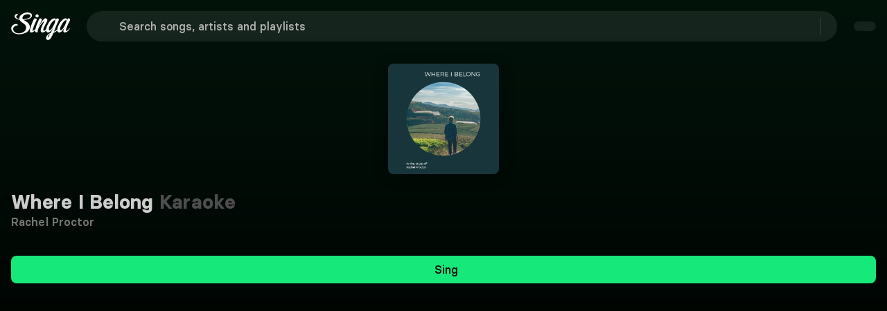

--- FILE ---
content_type: text/javascript; charset=utf-8
request_url: https://singa.com/_nuxt/BKRyllN6.js
body_size: 369
content:
(function(){try{var e=typeof window<`u`?window:typeof global<`u`?global:typeof globalThis<`u`?globalThis:typeof self<`u`?self:{};e.SENTRY_RELEASE={id:`consumer-nuxt@4.7.12`}}catch{}})();try{(function(){var e=typeof window<`u`?window:typeof global<`u`?global:typeof globalThis<`u`?globalThis:typeof self<`u`?self:{},t=new e.Error().stack;t&&(e._sentryDebugIds=e._sentryDebugIds||{},e._sentryDebugIds[t]=`6c09f864-162d-4684-9ab3-b842ed7e8af6`,e._sentryDebugIdIdentifier=`sentry-dbid-6c09f864-162d-4684-9ab3-b842ed7e8af6`)})()}catch{}import{t as e}from"./86VtWnDw.js";import{Aa as t,Ga as n,Ja as r,bn as i,dt as a,ea as o,gn as s,ia as c,sa as l,va as u}from"./CdH1V3xd.js";var d=l({__name:`StoryblokSongRequestModal`,props:{blok:{required:!0,type:Object}},setup(i){let l=()=>{let{create:t}=a();t(e).open()};return(e,a)=>{let d=s;return u(),o(d,{class:n([`is-full-ghost is-text-cta`,i.blok.button_left?`justify-start`:``]),onClick:a[0]||=e=>l()},{default:t(()=>[c(r(i.blok.label),1)]),_:1},8,[`class`])}}}),f=Object.assign(i(d,[[`__scopeId`,`data-v-eb1530ec`]]),{__name:`StoryblokSongRequestModal`});export{f as t};

--- FILE ---
content_type: text/javascript; charset=utf-8
request_url: https://singa.com/_nuxt/DX1mqUKp.js
body_size: 3737
content:
(function(){try{var e=typeof window<`u`?window:typeof global<`u`?global:typeof globalThis<`u`?globalThis:typeof self<`u`?self:{};e.SENTRY_RELEASE={id:`consumer-nuxt@4.7.12`}}catch{}})();try{(function(){var e=typeof window<`u`?window:typeof global<`u`?global:typeof globalThis<`u`?globalThis:typeof self<`u`?self:{},t=new e.Error().stack;t&&(e._sentryDebugIds=e._sentryDebugIds||{},e._sentryDebugIds[t]=`3c29c514-85ae-49fd-ad3e-e008b3075dc5`,e._sentryDebugIdIdentifier=`sentry-dbid-3c29c514-85ae-49fd-ad3e-e008b3075dc5`)})()}catch{}import{$i as e,Aa as t,At as n,Bi as ee,Da as r,Et as i,Ga as a,Ia as o,Ja as s,Li as c,Mt as l,Na as te,Pi as u,Qi as d,Ri as f,Tt as ne,Ua as p,Ui as re,X as ie,Y as ae,Yi as m,_n as h,a as g,aa as _,b as v,ba as y,bn as b,bt as x,dt as oe,ea as S,et as C,fn as se,ga as w,gn as ce,ha as T,ia as E,it as D,jt as le,ki as O,kt as ue,mn as k,mr as de,na as A,qa as fe,r as pe,rt as me,sa as j,ta as M,tt as he,va as N,xi as ge,y as _e}from"./CdH1V3xd.js";import{t as ve}from"./BjNYN2FS.js";import{t as ye}from"./BKRyllN6.js";import{t as be}from"./tQekejGt.js";import{t as xe}from"./C_qeSz_1.js";import{t as Se}from"./SO1dr2wr.js";var P={key:0,class:`connected-banner`},F={key:0,class:`arrow-left-row`},I={key:1,class:`arrow-right-row`},L={class:`banner-title-header`},R={class:`bold-banner`},Ce={key:1},we={key:2},z={key:0},B={class:`banner-title`},Te={key:1},V={class:`banner-title`},Ee={key:2},H={class:`banner-title`},U=j({__name:`ConnectedBanner`,props:{variant:{type:String,default:`nav`},showTimeInfo:{type:Boolean,default:!0}},setup(n){let{connectedToVenue:ee,connectedVenueName:r,untilNextSong:i,hasAcceptedRequests:a,hasPendingRequests:o}=u(C()),c=x(),{t:l}=k();return(te,u)=>{let d=h,f=ge,ne=O;return p(ee)?(N(),A(`div`,P,[n.variant===`session`?(N(),A(`div`,F,[_(f,{class:`left`,to:p(c)(`/karaoke/`)},{default:t(()=>[_(d,{class:`is-black icon`,icon:`arrow-back`,size:`medium`})]),_:1},8,[`to`])])):M(``,!0),n.variant===`nav`?(N(),A(`div`,I,[_(ne,null,{default:t(()=>[_(d,{class:`is-black icon`,icon:`arrow-forward`,size:`medium`})]),_:1})])):M(``,!0),e(`h1`,L,[p(r)===``?(N(),A(`span`,Ce,s(p(l)(`session.connected`)),1)):(N(),A(m,{key:0},[e(`span`,null,s(p(l)(`session.connectedToVenue`))+`\xA0`,1),e(`span`,R,s(p(r))+` \xA0`,1)],64))]),n.showTimeInfo?(N(),A(`div`,we,[p(i)>0?(N(),A(`div`,z,[e(`h2`,B,[E(s(p(l)(`session.youllSingIn`))+`\xA0`,1),e(`span`,null,s(`${p(i)} ${p(l)(`player.queue.minutes`)}`),1)])])):p(i)===0?(N(),A(`div`,Te,[e(`h2`,V,s(p(l)(`request.connected.yourTurn`)),1)])):p(i)===-1&&!p(o)&&!p(a)?(N(),A(`div`,Ee,[e(`h2`,H,s(p(l)(`session.addSongToSing`)),1)])):M(``,!0)])):M(``,!0)])):M(``,!0)}}}),De=Object.assign(b(U,[[`__scopeId`,`data-v-7dbde219`]]),{__name:`LayoutConnectedBanner`}),Oe={class:`container section nav-inner`},ke={class:`middle flex-child`},Ae={class:`middle-wrap`},je={class:`account-info`},Me={key:0,class:`user-details`},Ne={class:`singer-name`},Pe={class:`user-email`},Fe={key:0},Ie={key:1,class:`upsell-wrap`},Le={class:`upsell-text`},Re={key:2},ze={class:`links`},Be={key:1,class:`nav-right`},Ve={class:`nav-right nav-right-skeleton`},He={class:`navigation-mobile`},Ue={class:`container section`},We={class:`middle`},Ge={class:`right`},Ke={class:`user-wrap`},qe={class:`user-info`},Je={class:`user-name ellipsis`},Ye={key:0,class:`upsell-wrap`},Xe={class:`links`},Ze=j({__name:`Nav`,props:{story:{type:Object,default:null}},setup(h){let{$viewport:b}=ee(),{create:j}=oe(),P=o(!1),F=e=>{P.value=e},I=f(),L=x(),R=D(),Ce=me(),we=C(),z=v(),{user:B,username:Te,hasPremiumSub:V,numberOfFreeSongsLeft:Ee,loading:H,isEligibleForTrial:U}=u(Ce),{connectedToVenue:Ze}=u(we),{isLoggedIn:W}=D(),{t:G,locales:Qe,localeProperties:$e,setLocale:et}=k(),{promptFeedBackForm:tt}=he(G),{openProductsModal:K}=g(),{transform:nt}=Se(),q=d(()=>Qe.value.filter(e=>e.code!==$e.value.code)),rt=d(()=>I.fullPath.includes(`karaoke-near-me`)),J=d(()=>{let e=I.fullPath.split(`karaoke-near-me/`);return I.fullPath.includes(`karaoke-near-me`)&&e[1]&&e[1].length>0}),it=d(()=>I.fullPath.includes(`session`)),at=d(()=>b.isLessThan(`tablet`)),Y=o(!1),X=o(!1),Z=o(!1),ot=o(typeof window<`u`?window.scrollY:0),Q=o(``),st=d(()=>z.searchTerm&&z.searchTerm.trim().length>0),ct=()=>{ot.value=window.scrollY;let e=window.innerHeight/2+180;window.scrollY>=window.innerHeight/2?Y.value=!0:Y.value=!1,Z.value&&window.scrollY>window.innerHeight/3&&window.scrollY<e?X.value=!0:X.value=!1},lt=()=>{window.scrollTo({top:0,behavior:`smooth`})},ut=()=>{I.fullPath===L(`/`)?lt():c(L(`/karaoke`))};T(()=>{window.addEventListener(`scroll`,ct)}),w(()=>{window.removeEventListener(`scroll`,ct)});let{isMobile:dt}=de(),ft=()=>{j(pe).open({fullscreen:!!dt})};r(ot,(e,t)=>{e<t?Z.value=!0:Z.value=!1});let $=async()=>{await R.logout(!0,G(`auth.loggedOut`))},pt=async()=>{await K()};return(ee,r)=>{let o=De,c=ge,u=O,d=ie,f=ce,g=ae,v=_e,b=be,x=se,oe=xe,C=ve,w=i,T=ye,D=ne,k=O;return N(),A(`div`,{class:a([`navigation-wrap`,[p(Y)?`sticky`:``,p(X)?`exit-sticky`:``]])},[p(Ze)&&!p(it)?(N(),S(u,{key:0},{default:t(()=>[_(c,{to:p(L)(`/party/session`)},{default:t(()=>[_(o,{variant:`nav`,"show-time-info":!p(Y)},null,8,[`show-time-info`])]),_:1},8,[`to`])]),_:1})):M(``,!0),e(`div`,{class:a([`navigation-desktop`,{"non-authed":!p(W)&&!p(H)}])},[e(`div`,Oe,[_(re,{name:`fade-absolute-left`},{default:t(()=>[_(c,{class:`root-link`,onClick:r[0]||=e=>ut()},{default:t(()=>[_(d,{class:`singa-logo`,imgSrc:h.story.logo?.filename},null,8,[`imgSrc`])]),_:1})]),_:1}),e(`div`,ke,[e(`div`,Ae,[_(g,{content:p(G)(`nav.tooltip.discover`),side:`bottom`},{default:t(()=>[_(f,{class:a([`is-transparent-dark is-rounded nav-button circle-button`,{active:p(I).name?.toString().startsWith(`karaoke`)}]),to:p(L)(`/karaoke`),tag:`router-link`,"aria-label":p(G)(`tabs.discover`)},{default:t(()=>[...r[11]||=[e(`svg`,{xmlns:`http://www.w3.org/2000/svg`,width:`18`,height:`19`,viewbox:`0 0 18 19`,fill:`none`},[e(`path`,{d:`M7.81677 0.446245C8.50036 -0.148748 9.49964 -0.148748 10.1832 0.446245L17.3463 6.68119C17.7606 7.0418 17.9999 7.57282 18 8.13264V17.1018C18 17.1671 17.9964 17.2319 17.9901 17.2955C17.9024 18.1891 17.2155 18.8993 16.3509 18.9898C16.2893 18.9963 16.2268 19 16.1635 19H12.287C11.7799 19 11.3688 18.575 11.3687 18.0509V11.9522C11.3685 11.4283 10.9574 11.0032 10.4505 11.0031H7.54954C7.04266 11.0033 6.63147 11.4283 6.6313 11.9522V18.0509C6.63122 18.575 6.22013 19 5.71305 19H1.8365C1.77321 19 1.71072 18.9963 1.64908 18.9898C0.722922 18.8927 7.35264e-05 18.0847 0 17.1018V8.13264C6.83121e-05 7.57283 0.239433 7.0418 0.653714 6.68119L7.81677 0.446245Z`,fill:`#b2b2b2`})],-1)]]),_:1},8,[`to`,`class`,`aria-label`])]),_:1},8,[`content`]),!p(rt)&&!p(J)&&!p(at)?(N(),S(v,{key:0,class:`search-wrap`,id:`search-input`,placeholderText:h.story.cta_search_input},null,8,[`placeholderText`])):p(J)?(N(),S(b,{key:1,class:`search-wrap`,id:`search-input`,placeholderText:h.story.venue_page_search_cta},null,8,[`placeholderText`])):M(``,!0),p(H)?(N(),S(x,{key:3,class:`my-library-skeleton`,type:`Rectangle`,dimensions:{height:`48px`,width:`130px`}})):(N(),S(f,{key:2,class:a([`is-transparent-dark middle-right is-rounded nav-button my-library-button`,{active:p(I).name?.toString().startsWith(`my-library`)}]),to:p(L)(`/my-library/`),tag:`router-link`},{default:t(()=>[E(s(p(G)(`tabs.myLibrary`)),1)]),_:1},8,[`to`,`class`]))])]),_(re,{name:`fade-absolute-right`},{default:t(()=>[e(`div`,null,[_(k,null,{fallback:t(()=>[e(`div`,Ve,[_(x,{class:`skeleton premium-skeleton`,type:`Rectangle`,dimensions:{height:`36px`,width:`180px`}}),_(x,{class:`skeleton user-skeleton`,type:`Rectangle`,dimensions:{height:`48px`,width:`48px`}})])]),default:t(()=>[p(R).isLoggedIn&&p(B)?(N(),A(`div`,{key:0,class:a([`nav-right`,{"has-premium-button":!p(V)}])},[p(V)?M(``,!0):(N(),S(oe,{key:0,class:`is-primary is-rounded is-small nav-pill-button nav-premium-button`,blok:h.story.premium_button[0]},null,8,[`blok`])),_(D,{class:`nav-menu nav-user-dropdown`,"aria-role":`list`,type:`nav`,onToggle:F},{trigger:t(()=>[_(f,{class:`is-ghost is-small dropdown-trigger is-rounded`,"aria-label":p(G)(`account.title`),"icon-left":`person`},null,8,[`aria-label`])]),content:t(()=>[e(`div`,je,[p(B)?(N(),A(`div`,Me,[e(`span`,Ne,s(p(B)?.name),1),e(`span`,Pe,s(p(B)?.email),1),p(V)?M(``,!0):(N(),S(f,{key:0,class:`is-pill is-rounded is-primary nav-dropdown-button`,onClick:r[1]||=e=>pt()},{default:t(()=>[E(s(p(G)(`button.freeSongs`,{count:p(Ee)})),1)]),_:1}))])):M(``,!0)]),p(B)?(N(),A(`hr`,Fe)):M(``,!0),p(V)?M(``,!0):(N(),A(`div`,Ie,[e(`span`,Le,s(p(G)(`nav.upsell.text`)),1),_(f,{class:`button is-regular is-purple is-rounded upsell-btn`,onClick:r[2]||=e=>p(K)()},{default:t(()=>[E(s(p(U)?h.story.get_trial_cta:h.story.get_premium_cta),1)]),_:1})])),p(V)?M(``,!0):(N(),A(`hr`,Re)),e(`div`,ze,[(N(!0),A(m,null,y(h.story.links,e=>(N(),A(m,null,[e.component===`StoryblokLink`?(N(),S(w,{key:0,class:`storyblok-item`,tag:`div`},{default:t(()=>[_(C,{blok:e},null,8,[`blok`])]),_:2},1024)):M(``,!0)],64))),256)),p(q)&&p(q).length>0?(N(),S(p(le),{key:0},{default:t(()=>[_(p(ue),{class:`dropdown-item`,"aria-role":`listitem`},{default:t(()=>[E(s(p(G)(`general.language`)),1)]),_:1}),_(p(l),{to:`body`},{default:t(()=>[_(p(n),{class:`menu-content`,"side-offset":2,"align-offset":-5},{default:t(()=>[(N(!0),A(m,null,y(p(q),e=>(N(),S(w,{key:e.code,"aria-role":`listitem`,onClick:t=>p(et)(e.code)},{default:t(()=>[E(s(e.name),1)]),_:2},1032,[`onClick`]))),128))]),_:1})]),_:1})]),_:1})):M(``,!0),(N(!0),A(m,null,y(h.story.links,e=>(N(),A(m,null,[e.component===`StoryblokSongRequestModal`?(N(),S(w,{key:0,class:`storyblok-item`},{default:t(()=>[_(T,{class:`dropdown-item-clickable`,blok:e,"tab-index":`0`},null,8,[`blok`])]),_:2},1024)):M(``,!0)],64))),256)),_(w,{onClick:r[3]||=e=>p(tt)()},{default:t(()=>[E(s(p(G)(`feedback.report.title`)),1)]),_:1}),_(w,{onClick:r[4]||=e=>$()},{default:t(()=>[E(s(p(G)(`general.logout`)),1)]),_:1})])]),_:1})],2)):p(H)?M(``,!0):(N(),A(`div`,Be,[_(f,{class:`is-regular is-full-ghost log-in`,tag:`router-link`,to:p(L)(`/login/`)},{default:t(()=>[E(s(h.story.cta_log_in),1)]),_:1},8,[`to`]),_(f,{class:`is-primary is-rounded recolor nav-pill-button`,to:p(L)(h.story.create_account_link.cached_url),target:h.story.create_account_link.target,tag:`router-link`,style:fe({"background-color":h.story.button_bgColor})},{default:t(()=>[E(s(p(nt)(h.story.create_account_cta)),1)]),_:1},8,[`to`,`target`,`style`])]))]),_:1})])]),_:1})])],2),e(`div`,He,[e(`div`,Ue,[e(`div`,{class:a([`top`,{"has-search-term":p(st)}])},[_(c,{class:`left`,onClick:r[5]||=e=>ut()},{default:t(()=>[_(d,{class:`singa-logo`,imgSrc:h.story.logo?.filename},null,8,[`imgSrc`])]),_:1}),e(`div`,We,[!p(rt)&&!p(J)?(N(),S(v,{key:0,class:`search-wrap expanded`,modelValue:p(Q),"onUpdate:modelValue":r[6]||=e=>te(Q)?Q.value=e:null,placeholderText:h.story.cta_search_input},null,8,[`modelValue`,`placeholderText`])):(N(),S(b,{key:1,class:`search-wrap`,id:`search-input`,placeholderText:h.story.venue_page_search_cta},null,8,[`placeholderText`]))]),e(`div`,Ge,[p(R).isLoggedIn&&p(B)?(N(),S(D,{key:0,class:`nav-menu is-transparent-dark`,"aria-role":`list`,"mobile-modal":!1,type:`nav`},{trigger:t(()=>[_(f,{class:a([`nav-menu is-ghost is-small dropdown-trigger is-rounded`,{"show-upsell":p(W)&&!p(V)}]),"aria-label":p(G)(`account.title`),"icon-left":`person`},null,8,[`aria-label`,`class`])]),content:t(()=>[e(`div`,Ke,[e(`div`,qe,[e(`span`,Je,s(p(Te)),1)])]),p(V)?M(``,!0):(N(),A(`div`,Ye,[_(f,{class:`button is-regular is-purple is-rounded upsell-btn`,onClick:r[7]||=e=>p(K)()},{default:t(()=>[E(s(p(U)?h.story.get_trial_cta:h.story.get_premium_cta),1)]),_:1})])),e(`div`,Xe,[(N(!0),A(m,null,y(h.story.links,e=>(N(),A(m,null,[e.component===`StoryblokLink`?(N(),S(w,{key:0,tag:`div`},{default:t(()=>[_(C,{blok:e},null,8,[`blok`])]),_:2},1024)):M(``,!0)],64))),256)),p(q)&&p(q).length>0?(N(),S(p(le),{key:0},{default:t(()=>[_(p(ue),{class:`dropdown-item`,"aria-role":`listitem`},{default:t(()=>[E(s(p(G)(`general.language`)),1)]),_:1}),_(p(l),{to:`body`},{default:t(()=>[_(p(n),{class:`menu-content`,"side-offset":2,"align-offset":-5},{default:t(()=>[(N(!0),A(m,null,y(p(q),e=>(N(),S(w,{key:e.code,"aria-role":`listitem`,onClick:t=>p(et)(e.code)},{default:t(()=>[E(s(e.name),1)]),_:2},1032,[`onClick`]))),128))]),_:1})]),_:1})]),_:1})):M(``,!0),(N(!0),A(m,null,y(h.story.links,e=>(N(),A(m,null,[e.component===`StoryblokSongRequestModal`?(N(),S(w,{key:0,class:`storyblok-item`},{default:t(()=>[_(T,{class:`dropdown-item-clickable`,blok:e,"tab-index":`0`},null,8,[`blok`])]),_:2},1024)):M(``,!0)],64))),256)),_(w,{onClick:r[8]||=e=>p(tt)()},{default:t(()=>[E(s(p(G)(`feedback.report.title`)),1)]),_:1}),_(w,{onClick:r[9]||=e=>$()},{default:t(()=>[E(s(p(G)(`general.logout`)),1)]),_:1})])]),_:1})):(N(),S(f,{key:1,class:`is-transparent-dark`,"icon-left":`person`,onClick:r[10]||=e=>ft()}))])],2)])])],2)}}}),W=Object.assign(b(Ze,[[`__scopeId`,`data-v-6ffc1fa5`]]),{__name:`LayoutNav`});export{W as t};

--- FILE ---
content_type: text/javascript; charset=utf-8
request_url: https://singa.com/_nuxt/C9SB8FGU.js
body_size: 3387
content:
(function(){try{var e=typeof window<`u`?window:typeof global<`u`?global:typeof globalThis<`u`?globalThis:typeof self<`u`?self:{};e.SENTRY_RELEASE={id:`consumer-nuxt@4.7.12`}}catch{}})();try{(function(){var e=typeof window<`u`?window:typeof global<`u`?global:typeof globalThis<`u`?globalThis:typeof self<`u`?self:{},t=new e.Error().stack;t&&(e._sentryDebugIds=e._sentryDebugIds||{},e._sentryDebugIds[t]=`88850dfa-4e50-4095-b356-ddec71d1a8b9`,e._sentryDebugIdIdentifier=`sentry-dbid-88850dfa-4e50-4095-b356-ddec71d1a8b9`)})()}catch{}import{$i as e,Aa as t,Bi as n,Cn as r,Da as i,F as a,Fi as o,H as s,Ia as c,Ja as l,K as u,Mi as d,N as f,P as p,Pi as m,Qi as h,Ri as g,Ti as _,Tn as ee,Ua as v,Vi as y,W as b,Yi as x,aa as S,ar as C,ba as w,bn as T,bt as E,d as te,ea as D,et as O,f as ne,fn as k,ga as re,gn as A,ha as ie,ia as j,ka as M,ki as N,l as P,mn as ae,na as F,ot as I,pr as oe,sa as L,st as se,t as R,ta as z,v as B,va as V,xi as H}from"./CdH1V3xd.js";import{t as ce}from"./BTg7LhcD.js";import{t as U}from"./CVASqsyW.js";import{t as le}from"./DMx6T51C.js";import{t as W}from"./DqbFSIcN.js";var G={class:`SongDetailHeader`},K={class:`img-wrap`},q={class:`detail-info-wrap`},J={class:`detail-title`},Y={class:`top-wrap`},ue={class:`title`,translate:`no`},de={key:0},fe={class:`detail-info-bottom`},pe={key:0,class:`left`},X={key:1,class:`not-available-text`},me={key:2,class:`not-available-text`},he=L({__name:`SongDetailHeader`,props:{song:{type:Object,required:!0}},setup(n){let{t:r}=ae(),i=E(),{isUserAuthorised:o}=a(),{playOrRequest:d}=p(),{connectedToVenue:f}=m(O()),{addToQueue:_}=I(),{queueItemSelection:ee}=s(),y=n,T=g().fullPath,{getArtistSlugs:ne}=oe(y.song.artists),k=`/artists/${ne()}/${y.song.slug}/${y.song.hash}/`,M={has_cover:y.song.has_cover,has_duet:y.song.has_duet,has_explicit:y.song.has_explicit,has_original:y.song.has_original,has_plus:y.song.has_plus},N=c(!1),P=async e=>{if(!e){console.warn(`SongListItem: Trying to queue undefined song`);return}let t=await ee(e,void 0,void 0,r(`song.error.play`));t&&await _(t,k,`Song list row item button`,r(`song.error.queue`))},L=h(()=>y.song.variants.length===0),se=e=>{d(e,void 0,!0,r(`song.error.play`))},R=h(()=>y.song?.image?.tiny?.url||y.song?.image?.small?.url);return ie(()=>{R.value&&new W().getColorAsync(R.value).then(e=>C(`layoutGradient:applyColor`,e.hex)).catch(e=>console.error(e)),y.song.geoblocked&&(N.value=!0)}),re(()=>{C(`layoutGradient:resetDefault`)}),(a,s)=>{let c=u,d=H,p=b,m=A,h=U,g=B,_=te;return V(),F(`div`,G,[e(`div`,K,[S(c,{images:n.song.image,size:`medium`,preferSmallerFallback:!1,fallbackType:`song`,placeholder:`song`,width:`253`,height:`253`,alt:`${n.song.name} - Karaoke`},null,8,[`images`,`alt`])]),e(`div`,q,[e(`div`,J,[e(`div`,Y,[e(`h1`,ue,[j(l(n.song.name),1),s[2]||=e(`span`,{class:`title-karaoke`},`Karaoke`,-1)]),(V(!0),F(x,null,w(y.song.artists,(e,n)=>(V(),F(`span`,{class:`title-sub`,key:n},[S(d,{translate:`no`,to:v(i)(`/artists/${e.slug}/${e.hash}/`)},{default:t(()=>[j(l(e.name),1),n+1==y.song.artists.length?z(``,!0):(V(),F(`span`,de,`,\xA0`))]),_:2},1032,[`to`])]))),128))]),S(p,{tags:M,variant:`detail`})]),e(`div`,fe,[!v(N)||v(L)?(V(),F(`div`,pe,[S(m,{class:`is-small is-primary play-button`,"icon-left":`play`,onClick:s[0]||=e=>se(n.song),disabled:v(N)||v(L)},{default:t(()=>[j(l(v(r)(`general.sing`)),1)]),_:1},8,[`disabled`]),v(o)&&!v(f)?(V(),D(m,{key:0,class:`is-small is-transparent-dark`,onClick:s[1]||=e=>P(n.song),disabled:v(N)||v(L)},{default:t(()=>[j(l(v(r)(`song.addToQueue`)),1)]),_:1},8,[`disabled`])):z(``,!0),S(h),v(o)&&!v(N)&&!v(L)?(V(),F(x,{key:1},[S(g,{id:y.song.id,resourceId:n.song.resource_id,title:y.song.name,link:v(T),standalone:!0,accessPoint:`Song detail header`},null,8,[`id`,`resourceId`,`title`,`link`]),S(_,{song:n.song,link:k,isSongDetailPage:!0,id:y.song.id,accessPoint:`Song detail header`,connectedToVenue:v(f)},null,8,[`song`,`id`,`connectedToVenue`])],64)):z(``,!0)])):z(``,!0),v(N)?(V(),F(`span`,X,l(v(r)(`song.notAvailable.detail`)),1)):z(``,!0),v(L)?(V(),F(`span`,me,l(v(r)(`song.notAvailable.detail.variants`)),1)):z(``,!0)])])])}}}),ge=Object.assign(T(he,[[`__scopeId`,`data-v-436719b2`]]),{__name:`SongDetailHeader`}),_e={class:`SongDetailHeader skeleton-wrapper`},Z={class:`detail-info-wrap`},Q={class:`top`},$={class:`left`},ve={class:`right`};function ye(t,n){let r=k;return V(),F(`div`,_e,[S(r,{class:`song-img`,type:`Rectangle`,dimensions:{width:`160px`,height:`160px`}}),e(`div`,Z,[e(`div`,Q,[e(`div`,$,[S(r,{class:`title`,type:`Rectangle`,dimensions:{width:`40vmin`,height:`28px`}}),S(r,{type:`Rectangle`,dimensions:{width:`25vmin`,height:`24px`}})]),e(`div`,ve,[S(r,{type:`Rectangle`,dimensions:{width:`60px`,height:`28px`}})])]),S(r,{class:`buttons`,type:`Rectangle`,dimensions:{width:`200px`,height:`40px`}})])])}var be=Object.assign(T({},[[`render`,ye],[`__scopeId`,`data-v-4a1f3170`]]),{__name:`SongDetailHeaderSkeleton`}),xe={class:`wrap`},Se={class:`container section`},Ce={key:2,class:`more-songs-wrap`},we={class:`columns`},Te={class:`column col-12`},Ee={class:`more-songs-title`},De={class:`columns is-multiline`},Oe={key:3,class:`more-songs-wrap`},ke={class:`columns`},Ae={class:`column col-12`},je={class:`more-songs-title`},Me={translate:`no`},Ne={key:0,class:`columns is-multiline more-songs`},Pe={key:0,class:`column is-6-mobile-small is-4-mobile is-3-tablet is-2-desktop is-2-widescreen is-2-fullhd`},Fe={key:4,class:`more-songs-wrap`},Ie={key:5,class:`info-wrapper columns is-mobile is-multiline`},Le={class:`column is-full-mobile is-half-tablet is-two-thirds-desktop lyrics-column`},Re={key:0,class:`lyrics`},ze={class:`lyrics-title`},Be={class:`song-title`,translate:`no`},Ve={class:`lyrics-text`},He={key:0,class:`column is-full-mobile is-half-tablet is-one-third-desktop credits-column`},Ue=T(L({__name:`[hash]`,async setup(a){let s,c,{setMetaTitle:u,setMetaDescription:p,setMetaImg:b,setSongMetaTags:C}=R(),{getSongObject:T,getParsedSongLyrics:te,loadArtistSongs:O}=se(),re=y(),{t:A}=ae(),ie=E(),I=g(),{$viewport:L,$singaApi:B}=n(),{contentMarket:U}=m(ee()),W={results:[],nextPage:!1,count:0,page:1},{data:G,refresh:K}=([s,c]=M(async()=>_(h(()=>`song_detail_${I.params.slug}_${I.params.songSlug}_${I.params.hash}_${U.value?.market}`),async()=>{if(I.params.slug===void 0||I.params.songSlug===void 0||I.params.hash===void 0)throw o({statusCode:404});let e=await T(I.params.slug.toString(),I.params.songSlug.toString(),I.params.hash.toString());if(!e)throw o({statusCode:404});return e},{lazy:!0})),s=await s,c(),s),{data:q,execute:J}=_(h(()=>`parsed_lyrics_${G.value?.id}_${G.value?.variants[0]?.id}_${U.value?.market}`),async()=>!G.value?.id||!G.value?.variants[0]?.id?null:await te(G.value.id,G.value.variants[0].id),{immediate:!1,lazy:!0});G.value?.id&&G.value?.variants[0]?.id&&([s,c]=M(()=>J()),await s,c());let{data:Y,refresh:ue,execute:de,status:fe}=_(h(()=>`artist_songs_${G.value?.artists[0]?.id}`),async()=>G.value?.artists[0]?.id&&await O(G.value.artists[0].id)||W,{default:()=>W,immediate:!1,server:!1,transform:e=>!e||!G.value?e:{...e,results:e.results.filter(e=>e.id!==G.value.id).slice(0,5)}}),{loadSongs:pe}=r({songlistApiResource:B.Songs.list,params:{page:1,page_size:5,sort:`top`}}),{data:X,refresh:me,execute:he}=_(h(()=>`geoblocked_suggestions_${G.value?.id}_${U.value?.market}`),async()=>G.value?.geoblocked&&await pe({page:1,page_size:5,sort:`top`},void 0,!0)||W,{server:!1,default:()=>W,immediate:!1});i(G,e=>{e&&(J(),de(),e.geoblocked&&he())},{immediate:!0});let _e=h(()=>G.value?.geoblocked||!1),Z=h(()=>{if(!G.value?.geoblocked&&G.value?.copyrights){let e=G.value.copyrights.reduce((e,t)=>(e[t.role]||(e[t.role]=[]),e[t.role]?.push(t.name),e),{});return Object.keys(e).reduce((t,n)=>(t[n]=e[n]?e[n].join(`, `):``,t),{})}return null}),Q=h(()=>{if(!G.value)return``;let{getAllArtists:e}=oe(G.value.artists);return`${e()} - ${G.value.name}`}),$=h(()=>Q.value?`${Q.value} Karaoke`:`Singa`);return d(()=>({title:$.value,meta:[...u($.value),...p(`${A(`metaDescription.song`,{title:Q.value,count:re.public.catalogCount})}`),...b(G.value?.image?.medium?.url||``,G.value?.image?.medium?.width||0,G.value?.image?.medium?.height||0),...C({preview:G.value?.variants[0]?.preview||``,duration:G.value?.duration?.toString()||``,artists:G.value?.artists||[]})]})),i(U,(e,t)=>{e.market?.toLowerCase()!==t.market?.toLowerCase()&&(K(),ue(),me())}),(n,r)=>{let i=P,a=N,o=ge,s=be,c=f,u=ce,d=H,p=le,m=k,h=ne;return V(),F(`div`,xe,[e(`div`,Se,[S(a,null,{default:t(()=>[S(i)]),_:1}),v(G)?(V(),D(o,{key:0,class:`song-header`,song:v(G)},null,8,[`song`])):(V(),D(s,{key:1,class:`song-header`})),v(G)&&v(G).geoblocked&&v(_e)&&v(X)?.results?.length?(V(),F(`div`,Ce,[e(`div`,we,[e(`div`,Te,[e(`p`,Ee,l(v(A)(`songDetail.geoblockedSuggestions`)),1)])]),e(`ol`,De,[(V(!0),F(x,null,w(v(X).results,(e,t)=>(V(),D(c,{class:`column is-6-mobile-small is-4-mobile is-3-tablet is-2-desktop is-2-widescreen is-2-fullhd`,key:t,layout:`column`,song:e},null,8,[`song`]))),128))])])):v(G)&&v(Y)?.results?.length?(V(),F(`div`,Oe,[e(`div`,ke,[e(`div`,Ae,[e(`p`,je,[j(l(v(A)(`artists.moreFrom`)),1),e(`span`,Me,l(v(G).artists[0].name),1)])])]),v(L).isGreaterOrEquals(`desktop`)?(V(),F(`ol`,Ne,[(V(!0),F(x,null,w(v(Y).results,(e,t)=>(V(),D(c,{class:`song-item column is-6-mobile-small is-4-mobile is-3-tablet is-2-desktop is-2-widescreen is-2-fullhd`,key:t,layout:`column`,song:e},null,8,[`song`]))),128)),v(Y).results?.length>=5?(V(),F(`div`,Pe,[S(d,{to:v(ie)(`/artists/${v(G).artists[0].slug}/${v(G).artists[0].hash}`)},{default:t(()=>[S(u)]),_:1},8,[`to`])])):z(``,!0)])):(V(),D(p,{key:1},{songs:t(()=>[e(`ol`,null,[(V(!0),F(x,null,w(v(Y).results,(e,t)=>(V(),D(c,{key:t,song:e},null,8,[`song`]))),128))])]),_:1}))])):v(G)&&v(fe)===`pending`?(V(),F(`div`,Fe,[r[0]||=e(`div`,{class:`columns`},[e(`div`,{class:`column col-12`},[e(`div`,{class:`skeleton-title`})])],-1),v(L).isGreaterOrEquals(`desktop`)?(V(),D(m,{key:0,type:`Song`,listAmount:5,layout:`column`,noBackground:!0})):(V(),D(m,{key:1,type:`Song`,listAmount:5,layout:`row`,noBackground:!0}))])):z(``,!0),v(G)&&!v(G).geoblocked?(V(),F(`div`,Ie,[e(`div`,Le,[v(q)?(V(),F(`div`,Re,[e(`h2`,null,[e(`span`,ze,l(v(A)(`song.lyrics.title`)),1),e(`span`,Be,l(v(G).name),1)]),e(`div`,Ve,[e(`article`,null,[(V(!0),F(x,null,w(v(q),(e,t)=>(V(),F(`p`,{key:`${t}-text`},l(e),1))),128))])])])):z(``,!0)]),v(Z)&&Object.keys(v(Z)).length>0?(V(),F(`div`,He,[S(h,{class:`credits`,credits:v(Z),standalone:!0},null,8,[`credits`])])):z(``,!0)])):z(``,!0)])])}}}),[[`__scopeId`,`data-v-57bdfc17`]]);export{Ue as default};

--- FILE ---
content_type: text/javascript; charset=utf-8
request_url: https://singa.com/_nuxt/BTg7LhcD.js
body_size: 887
content:
(function(){try{var e=typeof window<`u`?window:typeof global<`u`?global:typeof globalThis<`u`?globalThis:typeof self<`u`?self:{};e.SENTRY_RELEASE={id:`consumer-nuxt@4.7.12`}}catch{}})();try{(function(){var e=typeof window<`u`?window:typeof global<`u`?global:typeof globalThis<`u`?globalThis:typeof self<`u`?self:{},t=new e.Error().stack;t&&(e._sentryDebugIds=e._sentryDebugIds||{},e._sentryDebugIds[t]=`a3917d6e-9462-4cc8-900b-1d283286e8bc`,e._sentryDebugIdIdentifier=`sentry-dbid-a3917d6e-9462-4cc8-900b-1d283286e8bc`)})()}catch{}import{$i as e,Ga as t,Ja as n,Qi as r,Ua as i,_n as a,aa as o,bn as s,mn as c,na as l,va as u}from"./CdH1V3xd.js";var d={class:`ListSeeMore`},f={key:0,class:`genre-button list-item`},p={class:`title`},m={key:1},h={class:`song-list-img arrow-icon`},g={class:`song-name left`},_={class:`cover`},v={class:`text`},y={class:`see-all-text`},b=s({__name:`ListSeeMore`,props:{songsArtistsOrPlaylists:{type:String,default:`songs`},genreButton:Boolean,listRow:Boolean,alternativeText:{type:String,default:``,required:!1},numberedList:{type:Boolean,default:!1},isLanderSearch:{type:Boolean,default:!1}},setup(s){let{t:b}=c(),x=s,S=r(()=>x.songsArtistsOrPlaylists===`songs`?b(`songs.seeAll`):x.songsArtistsOrPlaylists===`artists`?b(`artists.seeAll`):b(`playlists.seeAll`));return(r,c)=>{let x=a;return u(),l(`div`,d,[s.genreButton?(u(),l(`span`,f,[c[1]||=e(`svg`,{class:`genre-shape`,width:`83`,height:`90`,viewbox:`0 0 83 90`,fill:`#999999`,xmlns:`http://www.w3.org/2000/svg`},[e(`g`,{"clip-path":`url(#clip0_75:6866)`},[e(`path`,{fill:`333333`,d:`M50.9188 6.84618C62.1749 -8.78664 50.6321 -29.0976 37.8319 -37.2604C13.5772 -52.7313 -7.55758 -43.754 -28.6297 -18.7155C-49.7034 6.32226 -51.8742 39.171 -33.4739 54.6578C-24.9922 61.7955 -13.3885 66.0743 -4.46916 64.072C9.85259 60.8481 14.1832 46.6326 18.4735 35.4531C24.2097 20.5024 40.8117 20.8838 50.9188 6.84618Z`})])],-1),e(`span`,p,n(i(b)(`genre.seeAll`)),1),o(x,{class:`arrow`,icon:`arrow-forward`})])):s.listRow?(u(),l(`span`,m,[e(`div`,{class:t([`song-list-row`,{"list-number":s.numberedList}])},[e(`div`,h,[o(x,{icon:`arrow-forward`})]),e(`span`,g,n(s.alternativeText?s.alternativeText:i(S)),1)],2)])):(u(),l(`div`,{key:2,class:t([`see-all-column`,[{"artist-card":s.songsArtistsOrPlaylists===`artists`,"lander-search":s.isLanderSearch}]]),onClick:c[0]||=e=>r.$emit(`seeAllClicked`)},[e(`div`,_,[o(x,{icon:`arrow-forward`,size:`40px`})]),e(`div`,v,[e(`span`,y,n(s.alternativeText?s.alternativeText:i(S)),1)])],2))])}}},[[`__scopeId`,`data-v-9b2576d4`]]);export{b as t};